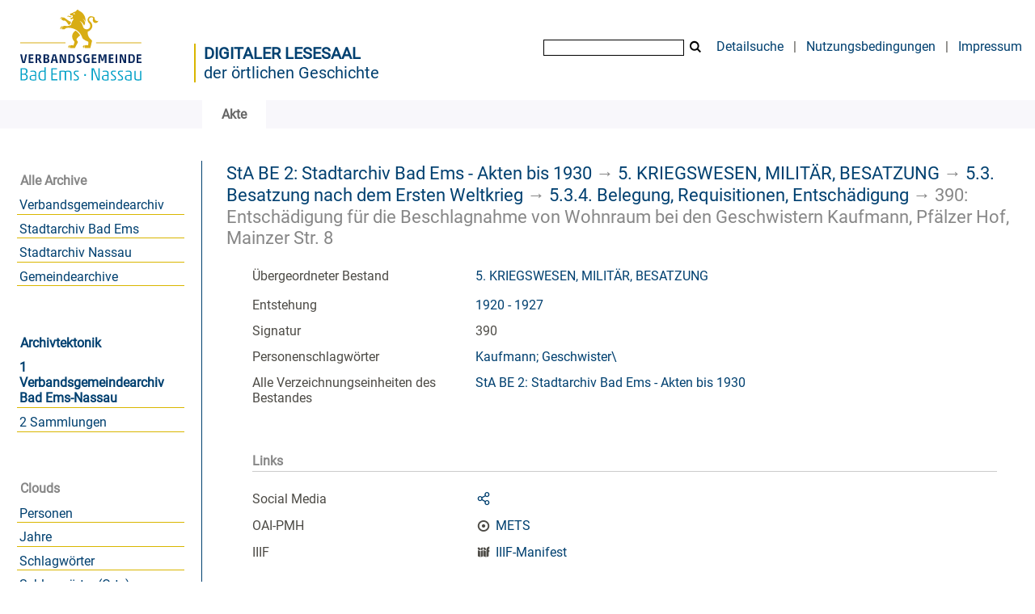

--- FILE ---
content_type: text/html;charset=utf-8
request_url: https://archiv.vgben.de/content/titleinfo/2500
body_size: 4901
content:
<!DOCTYPE html>
<html lang="de"><head><title>Digitales Archiv der Verbandsgemeinde Bad Ems-Nassau / Entsch&#228;digung f&#252;r die Beschlagnahme von Wohnraum bei den Geschwistern Kaufmann, Pf&#228;lzer Hof, Mainzer Str. 8</title><meta name="twitter:image" content="http://archiv.vgben.de/download/webcache/304/"><meta name="twitter:title" content="5. KRIEGSWESEN, MILIT&#196;R, BESATZUNG / Entsch&#228;digung f&#252;r die Beschlagnahme von Wohnraum bei den Geschwistern Kaufmann, Pf&#228;lzer Hof, Mainzer Str. 8. 1920 - 1927"><meta property="og:site" content="Digitales Archiv der Verbandsgemeinde Bad Ems-Nassau"><meta property="og:url" content="http://archiv.vgben.de/2500"><meta property="og:type" content="book"><meta property="og:title" content="Entsch&#228;digung f&#252;r die Beschlagnahme von Wohnraum bei den Geschwistern Kaufmann, Pf&#228;lzer Hof, Mainzer Str. 8"><meta property="book:release_date" content="1920"><meta property="og:image" content="http://archiv.vgben.de/download/webcache/304/"><meta property="og:image:width" content="304"><meta property="og:image:height" content="NaN"><meta http-equiv="Content-Type" content="xml; charset=UTF-8"><meta name="viewport" content="width = device-width, initial-scale = 1"><meta name="description" content="Digitales Archiv der Verbandsgemeinde Bad Ems-Nassau. 5. KRIEGSWESEN, MILIT&#196;R, BESATZUNG / Entsch&#228;digung f&#252;r die Beschlagnahme von Wohnraum bei den Geschwistern Kaufmann, Pf&#228;lzer Hof, Mainzer Str. 8. 1920 - 1927"><meta lang="de" content=""><link rel="shortcut icon" href="/domainimage/favicon.ico" type="image/x-icon"><link rel="alternate" type="application/rss+xml" title="Digitales Archiv der Verbandsgemeinde Bad Ems-Nassau" href="/rss"><link type="text/css" href="/css/vgaben.vgaben_content.css?-6152432537825016862" rel="stylesheet"><link type="text/css" href="/thirdparty/shariff/shariff.complete.css" rel="stylesheet"><script src="/thirdparty/jquery-3.6.0.min.js">&#160;</script><script defer src="/static/scripts/main.js">&#160;</script><script defer src="/static/scripts/common.js">&#160;</script><script defer src="/thirdparty/shariff/shariff.complete.js">&#160;</script><script defer src="/static/scripts/titleinfo.js">&#160;</script></head><body style="" class="bd-guest   bd-flexLayout bd-root bd-r-vgaben bd-m- bd-vgaben  bd-eadArchiveCollection bd-content bd-portal bd-metadata bd-portal-titleinfo bd-metadata-titleinfo bd-content-titleinfo bd-content-titleinfo-2500 bd-list-rows bd-file"><span style="display:none" id="meta"><var id="tree">&#160;<var id="timeout" value="3600" class=" sessionsys"> </var><var id="name" value="vgaben" class=" domain"> </var><var id="relativeRootDomain" value="vgaben" class=" domain"> </var><var id="pathinfo" value="/content/titleinfo/2500" class=" request"> </var><var id="fulldata" value="false" class=" domain"> </var><var id="search-linkDetailedsearchScope" value="domain" class=" templating"> </var><var id="class" value="content" class=" request"> </var><var id="classtype" value="portal" class=" request"> </var><var id="tab" value="titleinfo" class=" request"> </var><var id="id" value="2500" class=" request"> </var><var id="leftColToggled" value="false" class=" session"> </var><var id="facetFilterToggled" value="false" class=" session"> </var><var id="topheight" value="80" class=" session"> </var><var id="bottomheight" value="20" class=" session"> </var><var id="bodywidth" value="1000" class=" session"> </var><var id="centercolwidth" value="0" class=" session"> </var><var id="middlerowheight" value="476" class=" session"> </var><var id="numberOfThumbs" value="20" class=" session"> </var><var id="clientwidth" value="1000" class=" session"> </var><var id="fullScreen" value="false" class=" session"> </var><var id="staticWidth" value="false" class=" session"> </var><var id="rightcolwidth" value="220" class=" session"> </var><var id="leftcolwidth" value="200" class=" session"> </var><var id="zoomwidth" value="600" class=" session"> </var><var id="mode" value="w" class=" session"> </var><var id="initialized" value="false" class=" session"> </var><var id="sizes" value="128,1200,2000,0,1000,304,1504,504,800" class=" webcache"> </var><var id="availableZoomLevels" value="304,504,800,1000,1504,2000" class=" webcache"> </var><var id="js-toggleMobileNavi" value="None" class=" templating"> </var><var id="fullscreen-fullzoomOnly" value="false" class=" templating"> </var><var id="css-mobileMin" value="992px" class=" templating"> </var><var id="tei-on" value="false" class=" templating"> </var><var id="search-alertIfEmpty" value="true" class=" templating"> </var><var id="search-quicksearchScope" value="domain" class=" templating"> </var><var id="search-toggleListMinStructs" value="3" class=" templating"> </var><var id="search-highlightingColor" value="00808066" class=" templating"> </var><var id="layout-wrapperMargins" value="body" class=" templating"> </var><var id="layout-useMiddleContentDIV" value="false" class=" templating"> </var><var id="layout-navPortAboveMiddleContentDIV" value="false" class=" templating"> </var><var id="navPort-align" value="top" class=" templating"> </var><var id="navPort-searchTheBookInit" value="closed" class=" templating"> </var><var id="navPath-pageviewStructureResize" value="js" class=" templating"> </var><var id="layout-useLayout" value="flexLayout" class=" templating"> </var><var id="listNavigation-keepToggleState" value="false" class=" templating"> </var><var id="fullscreen-mode" value="None" class=" templating"> </var><var id="groups" value="guest" class=" user"> </var></var><var id="client" value="browser">&#160;</var><var id="guest" value="true">&#160;</var><var class="layout" id="colleft" value="titleinfo,">&#160;</var><var class="layout" id="colright" value="">&#160;</var></span><div id="main" class="divmain "><div id="topParts" class=""><a class="screenreaders" href="#leftParts">zum Hauptmen&#252;</a><a class="screenreaders" href="#centerParts">zum Inhalt</a><header role="banner" class=""><div id="defaultTop" class="wiki wiki-top defaultTop wiki-defaultTop defaultTop "><table cellpadding="0" cellspacing="0" id="topContent">
		<tr>
			<td>
<a href="https://vgben.de"><img alt="Logo der Verbandsgemeinde" src="/domainimage/logo.svg" style="height:120px;"></a>
			</td>
			<td id="topmenu">
            <div id="portallabel" style="margin-left: -5px; border-left: 2px solid #d9b600; margin-top: .3em; padding-top 2em; float: left; text-align: left; font-size: 1.25em; color: #004070;"><a class="textlink" href="/" style="text-transform: uppercase; font-weight: bold;">Digitaler Lesesaal</a><br><a class="textlink" href="/">der &#246;rtlichen Geschichte</a></div>
				<form method="get" onsubmit="return alertIfEmpty()" name="searchBox" class="searchform" id="quickSearchform" action="/search/quick"><label class="screenreaders" for="quicksearch">Quick Search: </label><input type="text" id="quicksearch" name="query" class="quicksearch" onfocus="this.value=''" style="" value="" preset="" msg="Bitte mindestens einen Suchbegriff eingeben."><button type="submit" id="quicksearchSubmit" class="button large edge slim flat noborder searchglass"><span class="hidden">OK</span></button></form>
				<a class="textlink" id="searchexpert" href="/search">Detailsuche</a>
				<span> | </span>
                				<a class="textlink" href="/wiki/Nutzungsbedingungen">Nutzungsbedingungen</a>
                				<span> | </span>
				<a class="textlink" href="/doc/imprint">Impressum</a>
			</td>
		</tr>
	</table></div><div id="mobileTop" class="defaultTop"><div class="main"><div id="topLogo"><a href="/" title="HOME">&#160;</a></div><div class="topLiner"><div class="vlsControl vl-mobile-top"><div class="button top-toggler large flat noborder searchglass searchbox toggle"><span style="font-size:0">&#160;</span></div><div title="Men&#252;" class="button custom-menu-layer top-toggler large flat noborder contents toggle leftParts"><span style="display: none;">&#160;</span></div></div></div></div><div class="addbox"><div class="searchbox totoggle"><form method="get" onsubmit='return alertIfEmpty("mobileQuicksearch")' name="searchBox" class="searchform" id="mobilequickSearchform" action="/search/quick"><a class="textlink   " id="searchexpert" href="/search"><span>Detailsuche</span></a><div id="mqs-wrap"><label class="screenreaders" for="mobileQuicksearch">Schnellsuche: </label><span class="button large edge slim flat noborder searchglass glassindic"><span style="display:none">&#160;</span></span><input type="text" id="mobileQuicksearch" name="query" class="quicksearch" onfocus="this.value=''" style="" placeholder="Suche " value="" preset="" msg="Bitte mindestens einen Suchbegriff eingeben."></div><button type="submit" id="quicksearchSubmit" class=" button large edge slim flat noborder searchglass"><span class="hidden">OK</span></button></form></div><div class="contents"><div class="vlsControl vl-mobile-top togglers"><div class="button list-toggler large flat noborder toggle leftParts" title="Men&#252;">Men&#252;</div></div></div></div></div><nav class="navPort   "><ul id="navPort" class="nav-inline navPort-metadata navPort-content-titleinfo"><li class="viewCtrl_sel  tab-titleinfo firstCtrl tab-metadata-titleinfo" id="tab-content-titleinfo"><span><i class="cap tab">Akte</i><i class="cap abbrTab __tabTitleinfoAbbr">Archivale</i></span></li><span style="font-size:0px">&#160;</span></ul></nav></header></div><div id="middleParts" class=""><div id="leftParts" class="leftcol"><a class="screenreaders" name="leftParts">&#160;</a><div id="leftContent"><nav role="navigation"><section><div class="menusection domainBox"><h4 class="menuheader" id="menuheaderDomainbox"><div>Alle Archive</div></h4><div class="menubox menubox menuboxDomainbox menuboxDomainbox-flat sel "><ul class="vl-nav nav"><li><a class="vgaben-child vgabenmain " href="/main">Verbandsgemeindearchiv</a></li><li><a class="vgaben-child vgabadems " href="/badems">Stadtarchiv Bad Ems</a></li><li><a class="vgaben-child vganassau " href="/nassau">Stadtarchiv Nassau</a></li><li><a class="vgaben-child vgagem " href="/gem">Gemeindearchive</a></li></ul></div></div></section><div id="firstClassificationLevel"><h4 class="menuheader menuheader-sel" id=""><div><a href="/topic/view/69">Archivtektonik</a></div></h4><div class="menubox menubox"><ul class="vl-nav nav"><li><a class="sel" href="/topic/view/70">1 Verbandsgemeindearchiv Bad Ems-Nassau</a></li><li><a href="/topic/view/114">2 Sammlungen</a></li></ul></div></div><section><div class="menusection menusection-clouds"><h4 class="menuheader" id="menuboxCloudsHeader"><div>Clouds</div></h4><div class="menubox menubox" id="menuboxCloudsBox"><ul class="vl-nav nav"><li><a class="cloud-name  first" href="/nav/cloud/name">Personen</a></li><li><a class="cloud-date " href="/nav/cloud/date">Jahre</a></li><li><a class="cloud-keyword " href="/nav/cloud/keyword">Schlagw&#246;rter</a></li><li><a class="cloud-keyword.place " href="/nav/cloud/keyword.place">Schlagw&#246;rter (Orte)</a></li><li><a class="cloud-keyword.name  last" href="/nav/cloud/keyword.name">Schlagw&#246;rter (Personen)</a></li></ul></div></div></section></nav></div></div><div id="centerParts" class="maincol "><main role="main" class=""><img alt="" style="position:absolute;left:-9999px" id="cInfo" width="0" height="0"><a class="screenreaders" name="centerParts">&#160;</a><h1 class="mainheader mainheader-navpath   " id="contentNavPath"><div class="headertext "><div id=""><a href="/content/titleinfo/825">StA BE 2: Stadtarchiv Bad Ems - Akten bis 1930</a><span class="next"> &#8594; </span><a href="/content/titleinfo/2072">5. KRIEGSWESEN, MILIT&#196;R, BESATZUNG</a><span class="next"> &#8594; </span><a href="/content/titleinfo/2138">5.3. Besatzung nach dem Ersten Weltkrieg</a><span class="next"> &#8594; </span><a href="/content/titleinfo/2287">5.3.4. Belegung, Requisitionen, Entsch&#228;digung</a><span class="next"> &#8594; </span><span class="title">390: Entsch&#228;digung f&#252;r die Beschlagnahme von Wohnraum bei den Geschwistern Kaufmann, Pf&#228;lzer Hof, Mainzer Str. 8</span> </div></div></h1><div id="div-titleinfo" class="datacol csslayout type_file"><div id="titleinfo" class="csslayout partLayout-float "><div class="titleinfoPart-right titleinfoPartLayout-float"><div id="titleInfoMetadata" class="titleInfo columns"><ul class="nav"><li class="cols" id="mods_relatedItemHostTitle"><div class="name mods_relatedItemTitle">&#220;bergeordneter Bestand</div><div class="value mods_relatedItemTitle"><div class="valueDiv-3"><a href="/content/titleinfo/2072">5. KRIEGSWESEN, MILIT&#196;R, BESATZUNG</a></div></div></li><li class="cols" id="mods_originInfoNotEditionElectronicEdition"><div class="name ">Entstehung</div><div class="value "><a id="dc.date" class="" href="/search?operation=searchRetrieve&amp;query=dc.date%3D%221920%20-%201927%22%20and%20vl.domain%3Dvgaben%20sortBy%20dc.title%2Fasc" title="Suche nach: Jahr = 1920 - 1927">1920 - 1927</a></div></li><li class="cols" id="mods_locationShelfLocator"><div class="name ">Signatur </div><div class="value ">390</div></li><li class="cols" id="mods_subjectNamePersonal"><div class="name ">Personenschlagw&#246;rter</div><div class="value "><span class="mods-name"><a id="bib.personalName" class="" href="/search?operation=searchRetrieve&amp;query=bib.personalName%3D%22Kaufmann%3B%20Geschwister%5C%22%20and%20vl.domain%3Dvgaben%20sortBy%20dc.title%2Fasc" title="Suche nach: Person = Kaufmann; Geschwister\">Kaufmann; Geschwister\</a> </span> </div></li><li class="cols" id="inventoryText"><div class="name ">&#220;bergeordnete Struktur</div><div class="value ">StA BE 2: Stadtarchiv Bad Ems - Akten bis 1930</div></li><li class="cols" id="inventoryRoot"><div class="name ">Alle Verzeichnungseinheiten des Bestandes</div><div class="value "><a href="/nav/content/825">StA BE 2: Stadtarchiv Bad Ems - Akten bis 1930</a></div></li></ul></div></div></div><div class="titleinfoPart-right titleinfoPartLayout-float"><div class="titleInfo titleAdd columns " id="titleInfoLinkActions"><div class="subheader" role="heading">Links</div><ul class="nav"><li class="cols"><div class="name titleinfoLinkAction">Social Media</div><div id="socialnetworking" class="value titleinfoLinkAction"><script>
$('#socialnetworking')
.hover(
function() {
$('#socialnetworks').show()
},
function() {
$('#socialnetworks').hide()
}
)
.click(function() {
$('#socialnetworks').toggle()
})			
</script><div id="socialnetworks" class=""><div class="shariff" data-orientation="vertical" data-url="https://archiv.vgben.de/content/titleinfo/2500" data-media-url="" data-services='["twitter,"pinterest,"facebook]'>&#160;</div></div><a style="text-decoration:none" class="vl-btn icon-share ln-ico"><span class="hide-underlined">&#160;</span><span><span>Share</span></span></a></div></li><li class="cols"><div class="name titleinfoLinkAction">OAI-PMH</div><div id="titleinfoLinksArchive" class="value titleinfoLinkAction"><span class="ln-ico ln-oai"></span><span class="hide-underlined">&#160;</span><a id="archiveOAI" title="OAI-Quelle" target="_blank" href="/oai/?verb=GetRecord&amp;metadataPrefix=mets&amp;identifier=2500"><span>METS</span></a></div></li><li class="cols"><div class="name titleinfoLinkAction">IIIF</div><div id="titleinfoLinksI3F" class="value titleinfoLinkAction"><span class="I3FManifestLink"><span class="ln-ico ln-iiif"></span><span class="hide-underlined">&#160;</span><a target="iiif-manifest" href="/i3f/v20/2500/manifest">IIIF-Manifest</a></span></div></li></ul></div><div class="titleInfo titleAdd columns " id="titleInfoClassification"><div class="subheader" role="heading">Klassifikation</div><ul class="nav"><li><div class="titleInfoClassification"><div class="classificationLinks ancestorStructureAxis vgaben"><nav role="navigation"><a class="item pos1 vgaben" href="/topic/view/69">Archivtektonik</a> <span class="next pos2"> &#8594; </span><a class="item pos2 vgaben" href="/topic/view/70">1 Verbandsgemeindearchiv Bad Ems-Nassau</a> <span class="next pos3"> &#8594; </span><a class="item pos3 vgaben" href="/topic/view/104">1.4 Stadtarchiv Bad Ems</a> </nav></div></div></li></ul></div></div></div><var id="publicationID" value="2500" class="zoomfullScreen"> </var><var id="mdlistCols" value="false"> </var><var id="isFullzoom" value="false" class="zoomfullScreen"> </var><var id="employsPageview" value="true" class="pagetabs"> </var><var id="webcacheSizes" value="128,304,504,800,1000,1200,1504,2000"> </var><var id="navLastSearchUrl" value=""> </var></main></div></div><div id="bottomParts" class=""><footer role="contentinfo" class=""><div id="custom-footer" class="wiki wiki-bottom custom-footer wiki-custom-footer customFooter "><div style="float:right"><p><a href="/wiki/Barrierefreiheit" target="_blank"> &#8594; Barrierefreiheit</a><br>
<a href="https://www.museum-bad-ems.de/anfahrt/" target="_blank"> &#8594; Anfahrt</a></p></div>

<div style="float:left">
<p><strong>Kontakt</strong><br>
Archivar Steffen Sch&#252;tze<br>
R&#246;merstra&#223;e 97<br>
56130 Bad Ems<br>
Telefon: 02603 - 3572<br>
<a href="mailto:archiv@vgben.de">archiv@vgben.de</a></p></div>

<p></p>
<br><br><br><br><br><br><br><p></p></div><div class="footerContent" id="footerContent"><span class="f-links-vls"><a id="footerLinkVLS" target="_blank" href="http://www.semantics.de/produkte/visual_library/">Visual Library Server 2026</a></span></div></footer></div></div></body></html>

--- FILE ---
content_type: image/svg+xml
request_url: https://archiv.vgben.de/domainimage/logo.svg
body_size: 8038
content:
<?xml version="1.0" encoding="utf-8" standalone="no"?><!-- Generator: Adobe Illustrator 23.0.1, SVG Export Plug-In . SVG Version: 6.00 Build 0)  --><svg xmlns="http://www.w3.org/2000/svg" xmlns:xlink="http://www.w3.org/1999/xlink" id="Ebene_1" style="enable-background:new 0 0 283.46 170.08;" version="1.1" viewBox="0 0 283.46 170.08" x="0px" xml:space="preserve" y="0px">
<style type="text/css">
	.st0{fill:#01A0C6;}
	.st1{fill:#07275C;}
	.st2{fill:#D8AD14;}
</style>
<path class="st0" d="M244.61,141.08c0.99-0.11,1.91-0.25,2.77-0.42c0.21-0.04,0.31-0.14,0.31-0.31v-15.81  c0-0.21-0.11-0.31-0.31-0.31h-1.59c-0.21,0-0.31,0.11-0.31,0.31v14.28c0,0.17-0.1,0.28-0.31,0.34c-0.35,0.08-0.82,0.15-1.41,0.2  c-0.58,0.05-1.18,0.08-1.78,0.08c-0.86,0-1.56-0.07-2.11-0.2c-0.55-0.14-0.99-0.35-1.31-0.66c-0.32-0.3-0.55-0.7-0.67-1.2  c-0.12-0.5-0.19-1.11-0.19-1.84v-11c0-0.21-0.11-0.31-0.31-0.31h-1.59c-0.21,0-0.31,0.11-0.31,0.31v11.25  c0,1.06,0.11,1.94,0.33,2.64c0.22,0.7,0.58,1.25,1.08,1.67c0.5,0.42,1.17,0.71,2,0.89c0.83,0.18,1.86,0.27,3.09,0.27  C242.74,141.26,243.62,141.2,244.61,141.08 M228.63,139.19c0,0.12-0.11,0.21-0.31,0.25c-0.23,0.06-0.61,0.11-1.16,0.14  c-0.54,0.03-1.05,0.05-1.53,0.05c-0.87,0-1.59-0.04-2.16-0.12c-0.56-0.08-1.01-0.25-1.33-0.48c-0.32-0.24-0.55-0.56-0.67-0.97  c-0.12-0.41-0.19-0.94-0.19-1.61c0-0.65,0.05-1.18,0.16-1.61c0.1-0.43,0.3-0.77,0.58-1.03c0.28-0.26,0.66-0.44,1.14-0.55  c0.48-0.1,1.09-0.16,1.84-0.16h3.44c0.12,0,0.19,0.06,0.19,0.19V139.19z M226.65,125.92c0.49,0.12,0.88,0.33,1.17,0.61  s0.5,0.66,0.63,1.12c0.12,0.47,0.19,1.05,0.19,1.73v1.69c0,0.12-0.06,0.2-0.19,0.22l-4.19,0.41c-1.13,0.1-2.03,0.29-2.72,0.55  c-0.69,0.26-1.21,0.59-1.58,1c-0.37,0.41-0.6,0.9-0.72,1.47c-0.12,0.57-0.17,1.23-0.17,1.99c0,0.85,0.1,1.57,0.31,2.15  c0.21,0.58,0.57,1.05,1.09,1.41c0.52,0.35,1.21,0.61,2.06,0.77c0.85,0.16,1.94,0.24,3.25,0.24c0.94,0,1.82-0.04,2.64-0.13  c0.82-0.08,1.47-0.2,1.95-0.34c0.17-0.04,0.27-0.11,0.31-0.2c0.04-0.09,0.06-0.19,0.06-0.3v-11.28c0-1.83-0.43-3.14-1.3-3.92  c-0.86-0.78-2.26-1.17-4.2-1.17c-0.94,0-1.8,0.05-2.59,0.16c-0.79,0.1-1.49,0.24-2.09,0.4c-0.17,0.06-0.23,0.2-0.19,0.41l0.19,1.03  c0.02,0.17,0.14,0.23,0.37,0.19c0.5-0.1,1.11-0.19,1.83-0.27c0.72-0.07,1.41-0.11,2.08-0.11  C225.56,125.73,226.16,125.79,226.65,125.92 M214.41,140.29c0.83-0.65,1.25-1.76,1.25-3.34c0-0.58-0.07-1.1-0.22-1.55  c-0.15-0.45-0.37-0.87-0.67-1.27c-0.3-0.4-0.69-0.79-1.17-1.17c-0.48-0.39-1.05-0.82-1.72-1.3c-0.6-0.4-1.1-0.74-1.5-1.05  c-0.4-0.3-0.71-0.59-0.95-0.86c-0.24-0.27-0.41-0.55-0.51-0.84c-0.11-0.29-0.16-0.65-0.16-1.06c0-0.92,0.29-1.5,0.86-1.77  c0.57-0.26,1.4-0.39,2.48-0.39c0.52,0,1.03,0.03,1.53,0.08c0.5,0.05,0.96,0.12,1.38,0.2c0.14,0.04,0.22,0,0.22-0.12l0.13-1.47  c0-0.1-0.05-0.18-0.16-0.22c-0.42-0.08-0.91-0.14-1.47-0.19c-0.56-0.04-1.21-0.06-1.94-0.06c-1.79,0-3.1,0.33-3.92,0.98  c-0.82,0.66-1.23,1.7-1.23,3.14c0,0.54,0.07,1.02,0.2,1.42c0.14,0.41,0.35,0.79,0.64,1.14c0.29,0.35,0.67,0.72,1.12,1.09  c0.46,0.37,1.02,0.8,1.69,1.28c0.67,0.48,1.21,0.89,1.63,1.23s0.74,0.66,0.98,0.95c0.24,0.29,0.41,0.58,0.5,0.86  c0.09,0.28,0.14,0.61,0.14,0.98c0,0.52-0.06,0.94-0.19,1.27c-0.12,0.32-0.32,0.57-0.59,0.75c-0.27,0.18-0.63,0.3-1.08,0.36  c-0.45,0.06-0.99,0.09-1.64,0.09c-1.04,0-2.13-0.11-3.28-0.34c-0.15-0.04-0.22,0-0.22,0.12l-0.12,1.47c0,0.11,0.05,0.18,0.16,0.22  c0.48,0.11,1.05,0.18,1.7,0.24c0.66,0.05,1.35,0.08,2.08,0.08C212.22,141.26,213.58,140.93,214.41,140.29 M202.15,140.29  c0.83-0.65,1.25-1.76,1.25-3.34c0-0.58-0.07-1.1-0.22-1.55c-0.15-0.45-0.37-0.87-0.67-1.27c-0.3-0.4-0.69-0.79-1.17-1.17  c-0.48-0.39-1.05-0.82-1.72-1.3c-0.6-0.4-1.1-0.74-1.5-1.05c-0.4-0.3-0.71-0.59-0.95-0.86c-0.24-0.27-0.41-0.55-0.52-0.84  c-0.1-0.29-0.16-0.65-0.16-1.06c0-0.92,0.29-1.5,0.86-1.77c0.57-0.26,1.4-0.39,2.48-0.39c0.52,0,1.03,0.03,1.53,0.08  c0.5,0.05,0.96,0.12,1.37,0.2c0.15,0.04,0.22,0,0.22-0.12l0.12-1.47c0-0.1-0.05-0.18-0.16-0.22c-0.42-0.08-0.91-0.14-1.47-0.19  c-0.56-0.04-1.21-0.06-1.94-0.06c-1.79,0-3.1,0.33-3.92,0.98c-0.82,0.66-1.23,1.7-1.23,3.14c0,0.54,0.07,1.02,0.2,1.42  c0.14,0.41,0.35,0.79,0.64,1.14c0.29,0.35,0.67,0.72,1.12,1.09c0.46,0.37,1.02,0.8,1.69,1.28c0.67,0.48,1.21,0.89,1.62,1.23  c0.42,0.34,0.74,0.66,0.99,0.95c0.24,0.29,0.41,0.58,0.5,0.86c0.09,0.28,0.14,0.61,0.14,0.98c0,0.52-0.06,0.94-0.19,1.27  c-0.12,0.32-0.32,0.57-0.59,0.75c-0.27,0.18-0.63,0.3-1.08,0.36c-0.45,0.06-0.99,0.09-1.64,0.09c-1.04,0-2.14-0.11-3.28-0.34  c-0.15-0.04-0.22,0-0.22,0.12l-0.12,1.47c0,0.11,0.05,0.18,0.16,0.22c0.48,0.11,1.05,0.18,1.7,0.24c0.66,0.05,1.35,0.08,2.08,0.08  C199.96,141.26,201.31,140.93,202.15,140.29 M188.26,139.19c0,0.12-0.1,0.21-0.31,0.25c-0.23,0.06-0.61,0.11-1.16,0.14  c-0.54,0.03-1.05,0.05-1.53,0.05c-0.87,0-1.59-0.04-2.16-0.12c-0.56-0.08-1.01-0.25-1.33-0.48c-0.32-0.24-0.55-0.56-0.67-0.97  c-0.12-0.41-0.19-0.94-0.19-1.61c0-0.65,0.05-1.18,0.16-1.61c0.1-0.43,0.3-0.77,0.58-1.03c0.28-0.26,0.66-0.44,1.14-0.55  c0.48-0.1,1.09-0.16,1.84-0.16h3.44c0.12,0,0.19,0.06,0.19,0.19V139.19z M186.28,125.92c0.49,0.12,0.88,0.33,1.17,0.61  c0.29,0.28,0.5,0.66,0.63,1.12c0.12,0.47,0.19,1.05,0.19,1.73v1.69c0,0.12-0.06,0.2-0.19,0.22l-4.19,0.41  c-1.12,0.1-2.03,0.29-2.72,0.55c-0.69,0.26-1.21,0.59-1.58,1c-0.37,0.41-0.6,0.9-0.72,1.47c-0.12,0.57-0.17,1.23-0.17,1.99  c0,0.85,0.11,1.57,0.31,2.15c0.21,0.58,0.57,1.05,1.09,1.41c0.52,0.35,1.21,0.61,2.06,0.77c0.86,0.16,1.94,0.24,3.25,0.24  c0.94,0,1.82-0.04,2.64-0.13c0.82-0.08,1.47-0.2,1.95-0.34c0.17-0.04,0.27-0.11,0.31-0.2c0.04-0.09,0.06-0.19,0.06-0.3v-11.28  c0-1.83-0.43-3.14-1.3-3.92c-0.86-0.78-2.26-1.17-4.2-1.17c-0.94,0-1.8,0.05-2.59,0.16c-0.79,0.1-1.49,0.24-2.09,0.4  c-0.17,0.06-0.23,0.2-0.19,0.41l0.19,1.03c0.02,0.17,0.15,0.23,0.37,0.19c0.5-0.1,1.11-0.19,1.83-0.27s1.41-0.11,2.08-0.11  C185.19,125.73,185.79,125.79,186.28,125.92 M174.35,140.94c0.21,0,0.31-0.1,0.31-0.31v-20.62c0-0.21-0.11-0.31-0.31-0.31h-1.63  c-0.21,0-0.31,0.11-0.31,0.31v18c0,0.17-0.06,0.25-0.19,0.25c-0.08,0-0.14-0.02-0.19-0.06c-0.04-0.04-0.11-0.17-0.22-0.37  l-7.12-17.75c-0.08-0.25-0.23-0.37-0.44-0.37h-3.31c-0.21,0-0.31,0.11-0.31,0.31v20.62c0,0.21,0.1,0.31,0.31,0.31h1.59  c0.21,0,0.31-0.1,0.31-0.31v-18.15c0-0.17,0.01-0.27,0.03-0.33c0.02-0.05,0.08-0.08,0.19-0.08c0.11,0,0.18,0.03,0.24,0.09  s0.11,0.18,0.17,0.34l7.25,17.96c0.06,0.17,0.12,0.29,0.17,0.36s0.15,0.11,0.3,0.11H174.35z M150.2,133.1c0.21,0,0.31-0.1,0.31-0.31  v-2.47c0-0.21-0.1-0.31-0.31-0.31h-2.22c-0.21,0-0.31,0.1-0.31,0.31v2.47c0,0.21,0.1,0.31,0.31,0.31H150.2z M136.98,140.29  c0.83-0.65,1.25-1.76,1.25-3.34c0-0.58-0.07-1.1-0.22-1.55c-0.15-0.45-0.37-0.87-0.67-1.27c-0.3-0.4-0.69-0.79-1.17-1.17  c-0.48-0.39-1.05-0.82-1.72-1.3c-0.6-0.4-1.1-0.74-1.5-1.05c-0.4-0.3-0.71-0.59-0.95-0.86c-0.24-0.27-0.41-0.55-0.51-0.84  c-0.11-0.29-0.16-0.65-0.16-1.06c0-0.92,0.29-1.5,0.86-1.77c0.57-0.26,1.4-0.39,2.48-0.39c0.52,0,1.03,0.03,1.53,0.08  c0.5,0.05,0.96,0.12,1.38,0.2c0.14,0.04,0.22,0,0.22-0.12l0.13-1.47c0-0.1-0.05-0.18-0.16-0.22c-0.42-0.08-0.91-0.14-1.47-0.19  c-0.56-0.04-1.21-0.06-1.94-0.06c-1.79,0-3.1,0.33-3.92,0.98c-0.82,0.66-1.23,1.7-1.23,3.14c0,0.54,0.07,1.02,0.2,1.42  c0.14,0.41,0.35,0.79,0.64,1.14c0.29,0.35,0.67,0.72,1.13,1.09c0.46,0.37,1.02,0.8,1.69,1.28c0.67,0.48,1.21,0.89,1.63,1.23  s0.74,0.66,0.98,0.95c0.24,0.29,0.41,0.58,0.5,0.86c0.09,0.28,0.14,0.61,0.14,0.98c0,0.52-0.06,0.94-0.19,1.27  c-0.13,0.32-0.32,0.57-0.6,0.75c-0.27,0.18-0.63,0.3-1.08,0.36c-0.45,0.06-1,0.09-1.64,0.09c-1.04,0-2.13-0.11-3.28-0.34  c-0.15-0.04-0.22,0-0.22,0.12l-0.12,1.47c0,0.11,0.05,0.18,0.16,0.22c0.48,0.11,1.05,0.18,1.7,0.24c0.66,0.05,1.35,0.08,2.08,0.08  C134.79,141.26,136.15,140.93,136.98,140.29 M115.78,126.39c0-0.19,0.12-0.31,0.38-0.37c0.42-0.11,0.89-0.18,1.42-0.24  c0.53-0.05,1.03-0.08,1.48-0.08c1.23,0,2.21,0.24,2.95,0.7s1.11,1.34,1.11,2.61v11.62c0,0.21,0.11,0.31,0.31,0.31h1.59  c0.21,0,0.31-0.1,0.31-0.31V128.7c0-1.52-0.46-2.7-1.37-3.53c-0.92-0.83-2.43-1.25-4.53-1.25c-0.67,0-1.42,0.06-2.25,0.19  c-0.83,0.12-1.64,0.33-2.44,0.63c-0.08,0.04-0.17,0.04-0.25,0c-0.5-0.33-1.11-0.55-1.84-0.66c-0.73-0.11-1.56-0.16-2.5-0.16  c-0.44,0-0.93,0.02-1.47,0.06c-0.54,0.04-1.07,0.09-1.59,0.16c-0.52,0.06-1.01,0.12-1.45,0.19c-0.45,0.06-0.8,0.12-1.05,0.19  c-0.21,0.02-0.31,0.14-0.31,0.34v15.78c0,0.21,0.11,0.31,0.31,0.31h1.59c0.21,0,0.31-0.1,0.31-0.31v-14.31  c0-0.17,0.1-0.28,0.31-0.34c0.42-0.1,0.94-0.18,1.58-0.22c0.63-0.04,1.21-0.06,1.73-0.06c1.19,0,2.06,0.14,2.61,0.41  c0.55,0.27,0.83,0.8,0.83,1.59v12.94c0,0.21,0.11,0.31,0.31,0.31h1.59c0.21,0,0.31-0.1,0.31-0.31V126.39z M89.96,140.63  c0,0.21,0.1,0.31,0.31,0.31h10.03c0.21,0,0.31-0.1,0.31-0.31v-1.31c0-0.21-0.1-0.31-0.31-0.31h-7.87c-0.12,0-0.19-0.06-0.19-0.19  v-7.78c0-0.12,0.06-0.19,0.19-0.19h6.9c0.21,0,0.31-0.1,0.31-0.31v-1.19c0-0.21-0.11-0.31-0.31-0.31h-6.9  c-0.12,0-0.19-0.06-0.19-0.19v-7.03c0-0.12,0.06-0.19,0.19-0.19h7.31c0.21,0,0.31-0.1,0.31-0.31v-1.31c0-0.21-0.11-0.31-0.31-0.31  h-9.47c-0.21,0-0.31,0.11-0.31,0.31V140.63z M77.86,138.79c0,0.11-0.02,0.19-0.05,0.27c-0.03,0.07-0.11,0.13-0.24,0.17  c-0.33,0.11-0.73,0.18-1.19,0.22c-0.46,0.04-0.96,0.06-1.5,0.06c-1.04,0-1.9-0.11-2.56-0.34c-0.67-0.23-1.19-0.61-1.56-1.16  c-0.37-0.54-0.63-1.25-0.78-2.12c-0.15-0.87-0.22-1.97-0.22-3.28c0-1.33,0.08-2.44,0.24-3.33c0.16-0.89,0.43-1.59,0.81-2.12  c0.38-0.53,0.91-0.91,1.56-1.13c0.66-0.22,1.48-0.33,2.48-0.33c0.5,0,1.01,0.03,1.53,0.09s0.93,0.14,1.22,0.22  c0.17,0.04,0.25,0.19,0.25,0.44V138.79z M77.53,141.1c0.82-0.11,1.57-0.24,2.23-0.41c0.21-0.06,0.31-0.18,0.31-0.34v-22.06  c0-0.21-0.11-0.31-0.31-0.31h-1.59c-0.21,0-0.31,0.1-0.31,0.31v5.65c0,0.17-0.07,0.25-0.22,0.25c-0.31-0.04-0.73-0.1-1.25-0.17  s-1.03-0.11-1.53-0.11c-1.37,0-2.54,0.17-3.48,0.51c-0.95,0.34-1.71,0.87-2.28,1.58c-0.57,0.71-0.99,1.61-1.25,2.7  c-0.26,1.09-0.39,2.39-0.39,3.89c0,1.48,0.1,2.76,0.31,3.84c0.21,1.08,0.59,1.99,1.16,2.7c0.56,0.72,1.32,1.25,2.28,1.59  c0.96,0.34,2.19,0.52,3.69,0.52C75.83,141.26,76.71,141.2,77.53,141.1 M61.48,139.19c0,0.12-0.11,0.21-0.31,0.25  c-0.23,0.06-0.61,0.11-1.16,0.14c-0.54,0.03-1.05,0.05-1.53,0.05c-0.87,0-1.59-0.04-2.16-0.12s-1.01-0.25-1.33-0.48  c-0.32-0.24-0.55-0.56-0.67-0.97c-0.12-0.41-0.19-0.94-0.19-1.61c0-0.65,0.05-1.18,0.16-1.61c0.11-0.43,0.3-0.77,0.58-1.03  s0.66-0.44,1.14-0.55c0.48-0.1,1.09-0.16,1.84-0.16h3.44c0.12,0,0.19,0.06,0.19,0.19V139.19z M59.5,125.92  c0.49,0.12,0.88,0.33,1.17,0.61s0.5,0.66,0.63,1.12c0.12,0.47,0.19,1.05,0.19,1.73v1.69c0,0.12-0.06,0.2-0.19,0.22l-4.19,0.41  c-1.12,0.1-2.03,0.29-2.72,0.55c-0.69,0.26-1.21,0.59-1.58,1c-0.37,0.41-0.61,0.9-0.72,1.47c-0.11,0.57-0.17,1.23-0.17,1.99  c0,0.85,0.1,1.57,0.31,2.15c0.21,0.58,0.57,1.05,1.09,1.41c0.52,0.35,1.21,0.61,2.06,0.77c0.85,0.16,1.94,0.24,3.25,0.24  c0.94,0,1.82-0.04,2.64-0.13c0.82-0.08,1.47-0.2,1.95-0.34c0.17-0.04,0.27-0.11,0.31-0.2c0.04-0.09,0.06-0.19,0.06-0.3v-11.28  c0-1.83-0.43-3.14-1.3-3.92c-0.87-0.78-2.27-1.17-4.2-1.17c-0.94,0-1.8,0.05-2.59,0.16c-0.79,0.1-1.49,0.24-2.09,0.4  c-0.17,0.06-0.23,0.2-0.19,0.41l0.19,1.03c0.02,0.17,0.14,0.23,0.37,0.19c0.5-0.1,1.11-0.19,1.83-0.27  c0.72-0.07,1.41-0.11,2.08-0.11C58.41,125.73,59.01,125.79,59.5,125.92 M38.55,139.13c-0.17,0-0.25-0.08-0.25-0.25v-7.65  c0-0.19,0.09-0.28,0.28-0.28h2.66c0.69,0,1.33,0.06,1.94,0.17c0.6,0.12,1.14,0.32,1.59,0.63s0.82,0.72,1.09,1.27  c0.27,0.54,0.41,1.23,0.41,2.06c0,0.81-0.1,1.48-0.3,2s-0.5,0.94-0.91,1.25c-0.41,0.31-0.91,0.53-1.5,0.64  c-0.59,0.11-1.29,0.17-2.08,0.17H38.55z M38.58,129.29c-0.19,0-0.28-0.08-0.28-0.25v-7.31c0-0.15,0.08-0.22,0.25-0.22h2.9  c1.5,0,2.61,0.25,3.33,0.76c0.72,0.51,1.08,1.44,1.08,2.8c0,0.87-0.13,1.59-0.39,2.14c-0.26,0.55-0.62,0.98-1.09,1.28  c-0.47,0.3-1.02,0.51-1.64,0.63c-0.62,0.11-1.3,0.17-2.03,0.17H38.58z M36.33,119.7c-0.21,0-0.31,0.11-0.31,0.31v20.62  c0,0.21,0.1,0.31,0.31,0.31h6.31c0.75,0,1.48-0.1,2.2-0.3c0.72-0.2,1.36-0.53,1.92-0.99c0.56-0.46,1.01-1.04,1.34-1.75  c0.33-0.71,0.5-1.58,0.5-2.62c0-0.81-0.09-1.51-0.28-2.08c-0.19-0.57-0.43-1.05-0.73-1.44c-0.3-0.38-0.65-0.7-1.03-0.95  c-0.38-0.25-0.77-0.46-1.14-0.63c-0.19-0.06-0.28-0.16-0.28-0.28c0-0.08,0.02-0.14,0.06-0.19c0.04-0.04,0.15-0.1,0.31-0.19  c0.29-0.17,0.59-0.37,0.91-0.59c0.31-0.23,0.6-0.52,0.86-0.87c0.26-0.35,0.47-0.79,0.64-1.3c0.17-0.51,0.25-1.13,0.25-1.86  c0-1.9-0.53-3.24-1.59-4.03c-1.06-0.79-2.61-1.19-4.62-1.19H36.33z"/>
<path class="st1" d="M239.5,110.2c0,0.15,0.07,0.22,0.22,0.22h8.09c0.15,0,0.22-0.08,0.22-0.22v-2.03c0-0.15-0.07-0.22-0.22-0.22  h-5.18c-0.09,0-0.13-0.05-0.13-0.13v-3.91c0-0.09,0.05-0.13,0.13-0.13h4.49c0.15,0,0.22-0.08,0.22-0.22v-1.85  c0-0.15-0.08-0.22-0.22-0.22h-4.49c-0.09,0-0.13-0.05-0.13-0.13V97.8c0-0.09,0.05-0.13,0.13-0.13h4.83c0.15,0,0.22-0.08,0.22-0.22  v-1.99c0-0.15-0.08-0.22-0.22-0.22h-7.73c-0.15,0-0.22,0.08-0.22,0.22V110.2z M225.34,95.23c-0.15,0-0.22,0.08-0.22,0.22v14.75  c0,0.15,0.07,0.22,0.22,0.22h5.63c1.13,0,2.06-0.22,2.77-0.67c0.71-0.45,1.27-1.03,1.67-1.75c0.4-0.72,0.67-1.53,0.82-2.43  c0.14-0.9,0.21-1.81,0.21-2.74c0-0.91-0.07-1.82-0.21-2.73c-0.14-0.91-0.41-1.72-0.82-2.45c-0.4-0.72-0.96-1.31-1.67-1.75  c-0.72-0.45-1.64-0.67-2.77-0.67H225.34z M233.27,104.89c-0.08,0.65-0.22,1.22-0.42,1.71c-0.21,0.49-0.5,0.86-0.86,1.13  c-0.36,0.27-0.83,0.4-1.4,0.4h-2.39c-0.08,0-0.11-0.05-0.11-0.13V97.65c0-0.09,0.04-0.13,0.13-0.13h2.35c0.58,0,1.05,0.13,1.42,0.39  s0.65,0.62,0.86,1.08c0.21,0.46,0.35,1.01,0.42,1.64c0.08,0.63,0.11,1.33,0.11,2.09C233.39,103.51,233.35,104.23,233.27,104.89   M220.74,110.43c0.15,0,0.22-0.08,0.22-0.22V95.46c0-0.15-0.08-0.22-0.22-0.22h-2.37c-0.15,0-0.22,0.08-0.22,0.22l0.16,10.75  c0,0.15-0.05,0.22-0.16,0.22c-0.06,0-0.1-0.02-0.13-0.06c-0.03-0.04-0.08-0.14-0.13-0.3l-3.8-10.57c-0.08-0.18-0.17-0.27-0.29-0.27  h-3.82c-0.15,0-0.22,0.08-0.22,0.22v14.75c0,0.15,0.08,0.22,0.22,0.22h2.32c0.15,0,0.22-0.08,0.22-0.22l-0.18-11.01  c0-0.19,0.01-0.31,0.02-0.36c0.01-0.05,0.06-0.07,0.13-0.07c0.12,0,0.22,0.15,0.31,0.45l4.04,10.95c0.06,0.18,0.16,0.27,0.31,0.27  H220.74z M205.38,110.43c0.15,0,0.22-0.08,0.22-0.22V95.46c0-0.15-0.08-0.22-0.22-0.22h-2.52c-0.15,0-0.22,0.08-0.22,0.22v14.75  c0,0.15,0.08,0.22,0.22,0.22H205.38z M190.73,110.2c0,0.15,0.07,0.22,0.22,0.22h8.09c0.15,0,0.22-0.08,0.22-0.22v-2.03  c0-0.15-0.07-0.22-0.22-0.22h-5.18c-0.09,0-0.13-0.05-0.13-0.13v-3.91c0-0.09,0.05-0.13,0.13-0.13h4.49c0.15,0,0.22-0.08,0.22-0.22  v-1.85c0-0.15-0.08-0.22-0.22-0.22h-4.49c-0.09,0-0.13-0.05-0.13-0.13V97.8c0-0.09,0.05-0.13,0.13-0.13h4.83  c0.15,0,0.22-0.08,0.22-0.22v-1.99c0-0.15-0.08-0.22-0.22-0.22h-7.73c-0.15,0-0.22,0.08-0.22,0.22V110.2z M179.84,103.68  c-0.03,0.12-0.06,0.2-0.08,0.23c-0.02,0.04-0.07,0.06-0.14,0.06c-0.06,0-0.1-0.02-0.12-0.06c-0.02-0.04-0.06-0.12-0.1-0.23  L177,95.46c-0.06-0.15-0.14-0.22-0.25-0.22h-3.96c-0.15,0-0.22,0.08-0.22,0.22v14.75c0,0.15,0.08,0.22,0.22,0.22h2.48  c0.15,0,0.22-0.08,0.22-0.22l-0.13-11.37c0-0.13,0.01-0.22,0.02-0.27c0.01-0.04,0.05-0.07,0.11-0.07c0.06,0,0.1,0.02,0.12,0.06  c0.02,0.04,0.06,0.12,0.1,0.23l2.28,7.86c0.06,0.16,0.11,0.26,0.16,0.29c0.05,0.03,0.13,0.04,0.27,0.04h2.1  c0.12,0,0.2-0.02,0.24-0.07c0.04-0.05,0.09-0.15,0.14-0.31l2.48-7.82c0.05-0.19,0.11-0.29,0.2-0.29c0.06,0,0.1,0.02,0.11,0.05  c0.02,0.03,0.02,0.1,0.02,0.22l-0.13,11.44c0,0.15,0.08,0.22,0.22,0.22h2.55c0.15,0,0.22-0.08,0.22-0.22V95.46  c0-0.15-0.08-0.22-0.22-0.22h-3.75c-0.16,0-0.26,0.08-0.29,0.22L179.84,103.68z M160.68,110.2c0,0.15,0.08,0.22,0.22,0.22h8.09  c0.15,0,0.22-0.08,0.22-0.22v-2.03c0-0.15-0.08-0.22-0.22-0.22h-5.18c-0.09,0-0.13-0.05-0.13-0.13v-3.91c0-0.09,0.04-0.13,0.13-0.13  h4.49c0.15,0,0.22-0.08,0.22-0.22v-1.85c0-0.15-0.08-0.22-0.22-0.22h-4.49c-0.09,0-0.13-0.05-0.13-0.13V97.8  c0-0.09,0.04-0.13,0.13-0.13h4.83c0.15,0,0.22-0.08,0.22-0.22v-1.99c0-0.15-0.08-0.22-0.22-0.22h-7.73c-0.15,0-0.22,0.08-0.22,0.22  V110.2z M153.56,97.48c0.28,0.02,0.55,0.05,0.83,0.09c0.28,0.04,0.53,0.08,0.77,0.12c0.24,0.05,0.43,0.09,0.58,0.13  c0.06,0.03,0.11,0.03,0.16-0.01c0.05-0.04,0.07-0.07,0.07-0.1l0.11-2.12c0-0.08-0.01-0.12-0.04-0.13c-0.03-0.01-0.07-0.04-0.11-0.07  c-0.15-0.06-0.36-0.11-0.63-0.16c-0.27-0.05-0.57-0.08-0.89-0.11c-0.33-0.03-0.67-0.06-1.02-0.08c-0.35-0.02-0.69-0.03-1.02-0.03  c-1.15,0-2.13,0.19-2.94,0.56c-0.81,0.37-1.48,0.9-1.99,1.59c-0.51,0.69-0.89,1.52-1.13,2.49c-0.24,0.98-0.36,2.07-0.36,3.29  c0,2.49,0.49,4.4,1.48,5.72c0.98,1.33,2.61,1.99,4.87,1.99c0.89,0,1.72-0.07,2.47-0.21c0.75-0.14,1.37-0.29,1.84-0.46  c0.09-0.03,0.15-0.07,0.17-0.12c0.02-0.05,0.03-0.14,0.03-0.26v-7.8c0-0.15-0.08-0.22-0.22-0.22h-4.45c-0.15,0-0.22,0.08-0.22,0.22  v1.94c0,0.15,0.08,0.22,0.22,0.22h1.77c0.09,0,0.13,0.05,0.13,0.13v3.78c0,0.1-0.05,0.17-0.16,0.2c-0.13,0.05-0.32,0.08-0.57,0.11  s-0.49,0.05-0.73,0.05c-0.64,0-1.18-0.09-1.62-0.26c-0.44-0.17-0.8-0.46-1.07-0.87c-0.28-0.41-0.47-0.95-0.59-1.63  c-0.12-0.68-0.18-1.52-0.18-2.51c0-1.06,0.07-1.94,0.21-2.65c0.14-0.71,0.36-1.27,0.67-1.7c0.31-0.42,0.69-0.72,1.15-0.9  c0.46-0.18,1.01-0.27,1.65-0.27C153.03,97.45,153.28,97.46,153.56,97.48 M142.67,97.71l0.13-1.94c0-0.09-0.04-0.16-0.11-0.2  c-0.13-0.06-0.33-0.12-0.58-0.17c-0.25-0.05-0.54-0.1-0.86-0.14c-0.32-0.05-0.66-0.08-1.01-0.1c-0.35-0.02-0.68-0.03-0.99-0.03  c-0.8,0-1.51,0.06-2.12,0.18c-0.61,0.12-1.12,0.32-1.53,0.61c-0.41,0.29-0.72,0.69-0.93,1.18c-0.21,0.5-0.31,1.12-0.31,1.87  c0,0.39,0.03,0.75,0.09,1.08c0.06,0.34,0.17,0.66,0.35,0.97s0.41,0.63,0.7,0.95c0.3,0.32,0.68,0.66,1.16,1.02  c0.76,0.58,1.35,1.05,1.78,1.42c0.42,0.37,0.74,0.67,0.94,0.92c0.2,0.25,0.32,0.46,0.37,0.64c0.05,0.18,0.07,0.37,0.07,0.58  c0,0.63-0.15,1.05-0.44,1.27c-0.29,0.22-0.77,0.34-1.44,0.34c-0.58,0-1.16-0.03-1.73-0.08c-0.57-0.05-1.14-0.13-1.71-0.23  c-0.1,0-0.16,0.05-0.16,0.16l-0.16,2.01c0,0.1,0.07,0.16,0.2,0.18c0.43,0.1,1.02,0.2,1.75,0.28s1.55,0.12,2.45,0.12  c1.41,0,2.49-0.31,3.23-0.94s1.11-1.66,1.11-3.11c0-0.55-0.06-1.03-0.18-1.44c-0.12-0.41-0.3-0.79-0.55-1.13  c-0.24-0.34-0.55-0.67-0.9-0.97c-0.36-0.3-0.77-0.62-1.23-0.95c-0.58-0.42-1.05-0.76-1.4-1.04c-0.35-0.28-0.62-0.52-0.8-0.73  c-0.19-0.21-0.31-0.4-0.36-0.58s-0.08-0.38-0.08-0.6c0-0.57,0.13-0.97,0.4-1.21c0.27-0.24,0.74-0.36,1.41-0.36  c0.24,0,0.51,0.01,0.82,0.02c0.31,0.01,0.61,0.03,0.9,0.06c0.3,0.02,0.58,0.06,0.86,0.1c0.28,0.05,0.52,0.09,0.73,0.13  C142.63,97.85,142.67,97.8,142.67,97.71 M120.13,95.23c-0.15,0-0.22,0.08-0.22,0.22v14.75c0,0.15,0.08,0.22,0.22,0.22h5.63  c1.13,0,2.06-0.22,2.77-0.67c0.72-0.45,1.27-1.03,1.68-1.75c0.4-0.72,0.67-1.53,0.82-2.43c0.14-0.9,0.21-1.81,0.21-2.74  c0-0.91-0.07-1.82-0.21-2.73c-0.14-0.91-0.41-1.72-0.82-2.45c-0.4-0.72-0.96-1.31-1.68-1.75c-0.71-0.45-1.64-0.67-2.77-0.67H120.13z   M128.06,104.89c-0.08,0.65-0.22,1.22-0.42,1.71c-0.21,0.49-0.5,0.86-0.86,1.13c-0.36,0.27-0.83,0.4-1.4,0.4h-2.39  c-0.08,0-0.11-0.05-0.11-0.13V97.65c0-0.09,0.05-0.13,0.13-0.13h2.35c0.58,0,1.05,0.13,1.42,0.39s0.65,0.62,0.86,1.08  c0.21,0.46,0.35,1.01,0.42,1.64c0.07,0.63,0.11,1.33,0.11,2.09C128.18,103.51,128.14,104.23,128.06,104.89 M115.53,110.43  c0.15,0,0.22-0.08,0.22-0.22V95.46c0-0.15-0.08-0.22-0.22-0.22h-2.37c-0.15,0-0.22,0.08-0.22,0.22l0.16,10.75  c0,0.15-0.05,0.22-0.16,0.22c-0.06,0-0.1-0.02-0.13-0.06c-0.03-0.04-0.07-0.14-0.13-0.3l-3.8-10.57c-0.07-0.18-0.17-0.27-0.29-0.27  h-3.82c-0.15,0-0.22,0.08-0.22,0.22v14.75c0,0.15,0.08,0.22,0.22,0.22h2.32c0.15,0,0.22-0.08,0.22-0.22l-0.18-11.01  c0-0.19,0.01-0.31,0.02-0.36c0.01-0.05,0.06-0.07,0.13-0.07c0.12,0,0.22,0.15,0.31,0.45l4.04,10.95c0.06,0.18,0.16,0.27,0.31,0.27  H115.53z M93.37,104.33c-0.09,0-0.13-0.05-0.13-0.13c0.06-0.28,0.15-0.7,0.28-1.24c0.13-0.54,0.27-1.13,0.42-1.75  c0.16-0.63,0.31-1.25,0.47-1.86c0.16-0.62,0.29-1.14,0.41-1.58c0.02-0.05,0.05-0.08,0.09-0.09c0.04-0.02,0.14-0.02,0.29-0.02  s0.25,0.01,0.29,0.02c0.05,0.01,0.08,0.04,0.09,0.09c0.1,0.43,0.23,0.96,0.37,1.58c0.14,0.62,0.29,1.24,0.43,1.86  c0.15,0.63,0.28,1.21,0.4,1.75c0.12,0.54,0.21,0.96,0.27,1.24c0,0.09-0.05,0.13-0.13,0.13H93.37z M98.28,110.2  c0.03,0.15,0.13,0.22,0.29,0.22h2.86c0.1,0,0.16-0.05,0.16-0.13v-0.09c-0.07-0.33-0.2-0.84-0.38-1.54c-0.18-0.7-0.39-1.51-0.63-2.41  c-0.24-0.91-0.49-1.88-0.76-2.9c-0.27-1.03-0.54-2.03-0.8-3.02c-0.27-0.98-0.52-1.9-0.75-2.76c-0.23-0.86-0.43-1.56-0.59-2.11  c-0.04-0.15-0.13-0.22-0.27-0.22h-4.27c-0.13,0-0.22,0.08-0.27,0.22c-0.16,0.52-0.36,1.18-0.58,1.99c-0.22,0.8-0.47,1.67-0.74,2.61  c-0.27,0.94-0.54,1.91-0.8,2.92c-0.27,1-0.53,1.97-0.78,2.89c-0.25,0.92-0.48,1.76-0.68,2.52c-0.2,0.76-0.35,1.36-0.46,1.81  c-0.01,0.01-0.02,0.04-0.02,0.09c0,0.09,0.06,0.13,0.18,0.13h2.59c0.13,0,0.23-0.08,0.29-0.22l0.85-3.46  c0.01-0.1,0.09-0.16,0.22-0.16h4.36c0.1,0,0.16,0.05,0.18,0.16L98.28,110.2z M79.38,108.24c-0.1,0-0.16-0.05-0.16-0.16v-4.22  c0-0.13,0.07-0.2,0.2-0.2h1.36c0.37,0,0.72,0.03,1.05,0.09c0.33,0.06,0.61,0.17,0.84,0.35c0.23,0.17,0.41,0.41,0.55,0.7  c0.13,0.3,0.2,0.69,0.2,1.16c0,0.46-0.04,0.84-0.13,1.14c-0.09,0.3-0.24,0.53-0.46,0.69c-0.21,0.16-0.5,0.28-0.86,0.35  c-0.36,0.07-0.8,0.1-1.34,0.1H79.38z M79.43,101.78c-0.13,0-0.2-0.06-0.2-0.18v-4.07c0-0.1,0.05-0.16,0.16-0.16h1.41  c0.91,0,1.53,0.16,1.86,0.47c0.34,0.31,0.5,0.83,0.5,1.54c0,0.46-0.05,0.84-0.14,1.14c-0.1,0.3-0.24,0.54-0.44,0.72  s-0.43,0.31-0.71,0.39c-0.28,0.08-0.61,0.13-0.98,0.14H79.43z M76.5,95.23c-0.15,0-0.22,0.08-0.22,0.22v14.75  c0,0.15,0.08,0.22,0.22,0.22H82c0.55,0,1.1-0.07,1.64-0.2c0.54-0.13,1.02-0.36,1.44-0.68c0.42-0.32,0.76-0.74,1.02-1.25  c0.26-0.51,0.39-1.15,0.39-1.91c0-0.6-0.06-1.11-0.18-1.53c-0.12-0.42-0.28-0.78-0.48-1.06c-0.2-0.28-0.43-0.51-0.69-0.68  c-0.26-0.17-0.53-0.32-0.82-0.43c-0.09-0.03-0.13-0.09-0.13-0.18c0-0.06,0.02-0.1,0.05-0.13c0.03-0.03,0.1-0.08,0.22-0.16  c0.22-0.13,0.44-0.28,0.64-0.42c0.2-0.15,0.38-0.34,0.55-0.57c0.16-0.23,0.3-0.52,0.39-0.87c0.1-0.35,0.14-0.79,0.14-1.31  c0-0.71-0.11-1.32-0.34-1.81c-0.22-0.49-0.55-0.88-0.97-1.17s-0.94-0.5-1.54-0.63c-0.6-0.13-1.28-0.19-2.02-0.19H76.5z   M65.31,102.67c-0.1-0.02-0.16-0.08-0.16-0.18v-4.96c0-0.05,0.02-0.08,0.06-0.1c0.04-0.02,0.12-0.03,0.23-0.03h0.96  c0.51,0,0.92,0.04,1.25,0.11c0.33,0.08,0.59,0.21,0.78,0.4c0.19,0.19,0.33,0.45,0.4,0.77c0.07,0.32,0.11,0.73,0.11,1.24  c0,1-0.19,1.71-0.56,2.12c-0.37,0.42-1.04,0.63-1.99,0.63H65.31z M69.84,110.23c0.06,0.13,0.15,0.2,0.27,0.2h2.97  c0.09,0,0.14-0.02,0.14-0.07c0.01-0.04,0-0.1-0.03-0.16l-2.97-5.47c-0.24-0.39-0.36-0.68-0.36-0.87c0-0.08,0.08-0.18,0.22-0.31  c0.78-0.45,1.3-0.99,1.56-1.63c0.27-0.64,0.4-1.47,0.4-2.48c0-1.53-0.42-2.62-1.27-3.25c-0.85-0.63-2.13-0.95-3.84-0.95H62.4  c-0.15,0-0.22,0.08-0.22,0.22v14.75c0,0.15,0.07,0.22,0.22,0.22h2.52c0.15,0,0.22-0.08,0.22-0.22v-5.36c0-0.1,0.06-0.16,0.18-0.16  h1.56c0.07,0.02,0.13,0.05,0.17,0.1c0.04,0.05,0.1,0.16,0.19,0.32L69.84,110.23z M50.28,110.2c0,0.15,0.08,0.22,0.22,0.22h8.09  c0.15,0,0.22-0.08,0.22-0.22v-2.03c0-0.15-0.07-0.22-0.22-0.22h-5.18c-0.09,0-0.13-0.05-0.13-0.13v-3.91c0-0.09,0.05-0.13,0.13-0.13  h4.49c0.15,0,0.22-0.08,0.22-0.22v-1.85c0-0.15-0.08-0.22-0.22-0.22h-4.49c-0.09,0-0.13-0.05-0.13-0.13V97.8  c0-0.09,0.05-0.13,0.13-0.13h4.83c0.15,0,0.22-0.08,0.22-0.22v-1.99c0-0.15-0.08-0.22-0.22-0.22H50.5c-0.15,0-0.22,0.08-0.22,0.22  V110.2z M35.69,95.23c-0.15,0-0.22,0.08-0.22,0.22c0.01,0.16,0.09,0.53,0.21,1.09c0.13,0.57,0.28,1.26,0.47,2.09  c0.19,0.83,0.4,1.74,0.65,2.75c0.25,1.01,0.5,2.03,0.76,3.07c0.26,1.04,0.52,2.06,0.78,3.05c0.26,0.99,0.51,1.89,0.75,2.69  c0.04,0.13,0.13,0.21,0.27,0.22h4c0.1,0,0.19-0.01,0.25-0.03c0.06-0.02,0.1-0.09,0.13-0.19c0.22-0.79,0.47-1.68,0.73-2.67  c0.26-0.99,0.52-2,0.78-3.04s0.51-2.06,0.76-3.07s0.47-1.93,0.66-2.76c0.19-0.83,0.35-1.53,0.48-2.1c0.13-0.57,0.2-0.94,0.21-1.11  c0-0.15-0.08-0.22-0.22-0.22h-2.48c-0.18,0-0.28,0.08-0.31,0.22c-0.09,0.52-0.2,1.13-0.34,1.82c-0.13,0.69-0.28,1.42-0.44,2.18  c-0.16,0.76-0.32,1.54-0.48,2.33c-0.16,0.8-0.33,1.56-0.49,2.3c-0.16,0.74-0.31,1.42-0.45,2.04c-0.13,0.63-0.25,1.15-0.36,1.56  c-0.03,0.08-0.06,0.13-0.09,0.16c-0.03,0.03-0.1,0.05-0.22,0.05c-0.1,0-0.17-0.01-0.2-0.05c-0.03-0.03-0.06-0.08-0.09-0.16  c-0.1-0.42-0.23-0.94-0.38-1.56s-0.31-1.31-0.47-2.04c-0.16-0.74-0.34-1.5-0.51-2.3c-0.18-0.8-0.35-1.58-0.51-2.33  s-0.31-1.49-0.45-2.18c-0.13-0.69-0.25-1.3-0.36-1.82c-0.01-0.15-0.09-0.22-0.22-0.22H35.69z"/>
<path class="st2" d="M114.74,75.94H35.43v-1.51h79.31V75.94z M247.73,74.43h-79.31v1.51h79.31V74.43z"/>
<path class="st2" d="M118.65,28.91c-0.32,0.05-0.66,0.16-0.95,0.54c0.04-0.29,0.16-0.55,0.31-0.76c0.14-0.23,0.32-0.38,0.5-0.52  c0.37-0.27,0.77-0.38,1.17-0.41c0.4-0.04,0.78,0.02,1.17,0.11c0.19,0.05,0.37,0.12,0.56,0.18l0.5,0.18  c0.66,0.23,1.33,0.37,2.01,0.39c0.34,0.02,0.68,0,1.03-0.06c0.2-0.03,0.39-0.07,0.59-0.13c0.14-0.04,0.21,0.23,0.1,0.36  c-0.17,0.2-0.36,0.36-0.55,0.51c-0.35,0.26-0.72,0.44-1.1,0.55c-0.77,0.23-1.56,0.17-2.31-0.08l-0.55-0.22l-0.5-0.22  c-0.33-0.13-0.66-0.26-0.99-0.33C119.31,28.92,118.97,28.87,118.65,28.91 M108.16,48.6c0.43-2.3,2.23-2.95,2.23-2.95  c-5.13,0.55-4.81,4.35-4.52,5.45c0.05,0.18,0.21,0.3,0.4,0.3l0.03,0c0.2,0,0.36-0.15,0.39-0.34C107,49.2,108.16,48.6,108.16,48.6   M107.81,31.87c1.06-1.44,2.78-1.6,2.78-1.6c-3.97-1.16-4.92,1.75-5.05,2.65c-0.02,0.15,0.06,0.28,0.2,0.34l0.02,0.01  c0.15,0.06,0.32,0,0.4-0.13C106.97,31.86,107.81,31.87,107.81,31.87 M147.41,82c0.03-2.38,1.88-2.9,1.88-2.9  c-5.81,0.74-3.67,4.17-3.08,4.97c0.08,0.11,0.2,0.17,0.33,0.17l0.05,0c0.27,0,0.47-0.23,0.43-0.5C146.82,82.44,147.41,82,147.41,82   M121.64,82c0.03-2.38,1.88-2.9,1.88-2.9c-5.81,0.74-3.67,4.17-3.08,4.97c0.08,0.11,0.2,0.17,0.33,0.17l0.05,0  c0.27,0,0.47-0.23,0.43-0.5C121.05,82.44,121.64,82,121.64,82 M111.06,36.17c-1.18-0.48-3.75-2.12-3.75-2.12  c0.26-0.86,1.12-2.81,3.52-3.35c0.67-0.15,1.38-0.02,1.96,0.35c2.51,1.59,7.79,6.26,11.79,7.28c0,0-1.06,2.16-1.15,4.18  c0,0-2.52,1.13-3.32,1.13c0,0-3.55-6.6-6.92-7.76c0,0-0.69,0.65-1.45,0.49C111.57,36.35,111.35,36.29,111.06,36.17z M140.53,62.07  c-4.02-6.4-8.37-8.43-8.37-8.43c-11.55,9.53-1.92,18.99-1.92,18.99c0.73,2.39-1.56,7.14-1.56,7.14c-0.09,0-0.84-0.19-0.92-0.18  c-0.71-0.16-2.11-0.39-2.88-0.42c-1.08-0.04-2.09,0.74-2.45,1.75c-0.57,1.64,0.05,2.73,0.5,3.3c0.86,0,8.46,0.01,8.47,0.01  c0.61-1.91,4.99-9.37,5.17-10.09c0.18-0.72-0.12-1.14-2.12-3.65C132.45,67.97,139.34,63.24,140.53,62.07z M172.34,36.55  c0,0-1.88,5.72-7.42,3.08c0,0-3.31-1.96-1.88-6.5c0,0,0.46-1.13-0.19-1.97l0,0c-0.88-0.54-3.81-1.82-6.07,1.15  c-0.66,1.05-1.2,3.16,0.7,4.84c0.16,0.17,0.34,0.33,0.53,0.47l-0.04,0c4.25,3.35,5.03,9.24,2.06,13.23  c-1.73,2.32-3.73,4.01-6.18,4.51c-0.18,1.23-1.26,8.33,5.57,13.86c0.24,0.2,0.42,0.4,0.61,0.54c1.93,1.42,1.21,2.2,1.13,2.68  l-2.83,11.78c-1.59-0.03-6.95-0.02-9.6-0.01c-0.13-0.29-0.55-1.08-0.67-1.64c-0.42-1.86,1.09-3.59,3-3.45  c0.59,0.04,2.32,0.42,2.82,0.52c0,0,1.72-3.53,0.95-6.12c0,0-0.4-0.53-1.16-0.82c-3.09-1.16-8.66-3.92-9.46-6.58  c-3.08-10.19-13-17.44-24.29-17.44c-3.53,0-4.63,0.82-6.75,2.75l-4.74-0.05c-0.09-0.56,0.01-2.04,0.53-3.4  c0.51-1.35,1.74-2.32,3.19-2.53c0.01,0,2.24-0.4,4.74,0.41c0,0,3.63-0.09,7.59-2.09c1.14-6.37,4.47-9.85,4.47-9.85  c-0.28-1.51-2.32-1.41-3.07-0.48c-0.51,0.73-1.66,0.59-1.81,0.37c0,0-0.16-1.47-0.31-3.1l0.44,0.15c0.34,0.2,0.73,0.32,1.16,0.32  c1.64,0,2.87-1.72,1.93-3.43c-0.16-0.3-0.42-0.55-0.73-0.71c-1.14-0.6-2.29-0.27-2.94,0.49c-0.01,0-0.01,0-0.01,0l-1.11-3.37  c0,0,0-0.01,0-0.01l5.62-1.87c0,0-0.24,0.07,0.01,0c0.39-0.91,0.89-0.98,0.89-0.98c-0.26,0.1,3.79-1.33,3.79-1.33  s1.87-2.23,1.89-2.23c0.64-0.76,1.75-1,2.62-0.27c0.2,0.17,0.53,0.81,0.75,1.2c6.92,2.63,11.83,9.26,11.83,17.02  c0,0.87-0.06,1.72-0.18,2.56c-1.44-2.85-2.14-3.76-4.56-5.82c2.21,2.58,3.12,4.82,4.17,7.78c-0.42,1.64-1.07,3.19-1.91,4.62  c-2.79-4.82-3.53-6.2-8.63-8.65c4.96,2.89,5.99,8.57,6.65,10.38c0.02,0.06,0.29,0.67,0.3,0.7c0.82,2.44,2.65,4.17,6.26,4.2  c2.6,0.02,4.83-1.58,5.75-3.83c1.02-2.35,0.33-5.23-1.57-6.97c-1.34-1.46-4.28-5.27-1.6-9.49c2.59-4.08,7.22-2.59,9.26-1.66  c0.96,0.33,1.9,0.89,1.9,1.79C165.71,33.13,166.55,37.87,172.34,36.55z M131.94,24.87c0,0-1.39-1.24-2.35-2.32  c-0.36,0.46-0.74,1.13-0.83,1.73l-1.57,0.61L131.94,24.87z"/>
<g>
</g>
<g>
</g>
<g>
</g>
<g>
</g>
<g>
</g>
<g>
</g>
</svg>